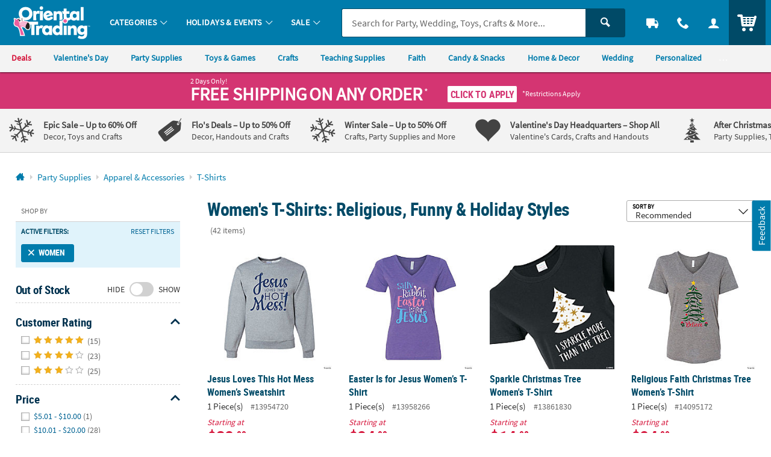

--- FILE ---
content_type: application/x-javascript; charset=utf-8
request_url: https://f.monetate.net/trk/4/s/a-835fc909/p/orientaltrading.com/669568330-0?mr=t1761549291&mi=%272.803369170.1768838249436%27&cs=!t&e=!(viewPage,gr,gt)&pt=index&r=%27%27&sw=1280&sh=720&sc=24&j=!f&tg=!(!(53178),!(53176),!(68699),!(68695),!(81178))&u=%27https://www.orientaltrading.com/party-supplies/apparel-and-accessories/t-shirts/women-a1-555647%2B2667-1.fltr%27&fl=!f&hvc=!t&eoq=!t
body_size: 7363
content:
monetate.r4("669568330-0",[{"args":[1768838251.693093],"op":"sst"},{"args":[{"content":"/*console.log('%c LOAD MONETATE window.scrollY: ', 'font-size: 16px; font-weight: bold;', window.scrollY); */\n\nfunction docReady(fn) {\n    /* see if DOM is already available*/\n    if (document.readyState === \"complete\" || document.readyState === \"interactive\") {\n        /* call on next available tick */\n        setTimeout(fn, 1);\n    } else {\n        document.addEventListener(\"DOMContentLoaded\", fn);\n    }\n}","discriminator":"content","ref":"64/5939538.js","type":"javascript"}],"actionId":3415414,"op":"insertJavascript"},{"args":[{"content":"","discriminator":"ref","ref":"64/5945080.js","type":"javascript"}],"actionId":5773012,"op":"insertJavascript"},{"args":[{"content":"docReady(function() {\n  console.log('docReady');\n  \n    var waitForThings = setInterval(function () {\n      if (typeof $ != 'undefined') {\n        \n        $('.js_percent_off').each(function () {\n          var text = $(this).text();\n\n          if (text.includes('SAVE -')) {\n            $(this).hide();\n          }\n        });\n        \n        $(document).ajaxComplete(function (event, xhr, settings) {\n          if (settings.url.includes(\"/checkout/review-shipments\")) {\n            \n            setTimeout(function () {\n              $('.u_txtXXS.u_padBXXS.u_bold > .u_align_middle.u_txtColor1').each(function () {\n                var text = $(this).text();\n\n                if (text.includes('SAVE -')) {\n                  $(this).hide();\n                }\n              }); \n            }, 250);\n\n\n          }\n        });\n        \n              \n\n      clearInterval(waitForThings);\n      }\n  }, 10);\n     \n});","discriminator":"content","ref":"64/5975489.js","type":"javascript"},0],"actionId":5803748,"op":"insertJavascript"},{"args":[{"content":"docReady(function() {\n  console.log('docReady');\n  \n    var waitForThings = setInterval(function () {\n      if (typeof $ != 'undefined' && typeof util != 'undefined') {\n        \n        util.qmEvent(692, 'Monetate Analytics');\n        console.log(\"%c Monetate/QM Analytics Action\",\"font-size:12px;font-weight:bold;color:darkviolet;\");\n              \n      \n      clearInterval(waitForThings);\n      }\n  }, 10);\n     \n});","discriminator":"content","ref":"64/5882454.js","type":"javascript"},1],"actionId":5730894,"op":"insertJavascript"},{"args":[{"content":"docReady(function() {\n  \n    var waitForThings = setInterval(function () {\n      if (typeof $ != 'undefined') {\n              \n            \n              \n      \n      clearInterval(waitForThings);\n      }\n  }, 10);\n     \n});","discriminator":"content","ref":"64/5825848.js","type":"javascript"},1],"actionId":5685822,"op":"insertJavascript"},{"actionEvents":["op_impression"],"args":["<nav class=\"c_menu_links u_txtM u_lhf u_padS\" data-menu=\"contact\">\n    <div class=\"\">\n        <div class=\"u_txtS u_uppercase\">Call us</div>\n        <div class=\"o_hXL u_bold u_txtColor1 u_marBS\">1-800-875-8480</div>\n        <ul class=\"u_txtS u_marBS\">\n            <li>Monday-Friday 7AM-9PM CT</li>\n            <li>Saturday-Sunday 8AM-8PM CT</li>\n        </ul>\n        <div class=\"u_txtS u_font4 u_marBXS\">We're here to help. Feel free to <a href=\"/h3-help-contact-us.fltr\" class=\"u_a u_txtColor1 u_txtColor2_hover\" tabindex=\"\">contact us</a> with any questions or concerns.</div>\n    </div>\n</nav>","nav[data-menu=\"contact\"]","replace",null,{"content":"","discriminator":"content","ref":"64/874569.css","type":"javascript"},{"content":"","discriminator":"content","ref":"64/874569.css","type":"css"},0,0],"actionId":5639823,"op":"allInOneV2"},{"args":[{"content":"docReady(function() {\n  console.log('docReady - Sponsored B');\n  \n    var waitForThings = setInterval(function () {\n      if (typeof $ != 'undefined' && typeof plug != 'undefined' && typeof util != 'undefined') {\n\n        util.qmEvent(692, 'sponsored_b_082025');\n        \n        var $sponsored = $('.js_sponsored_item.c_item_template');\n        if ($sponsored.length > 0) {\n          //$sponsored.hide();\n         \n          util.qmEvent(2087, 'sponsored_engaged_b_082025');\n        }\n              \n      \n      clearInterval(waitForThings);\n      }\n  }, 10);\n     \n});","discriminator":"content","ref":"64/5809690.js","type":"javascript"},1],"actionId":5673730,"op":"insertJavascript"},{"args":[{"content":"","discriminator":"ref","ref":"64/5809693.js","type":"javascript"},1],"actionId":5674253,"op":"insertJavascript"},{"args":[{"content":"docReady(function() {\n  console.log('docReady');\n  \n    var waitForThings = setInterval(function () {\n      if (typeof $ != 'undefined' && typeof plug != 'undefined') {\n        \n        console.log('%cFIX - remove promo background color', 'font-weight: bold; color: red;');\n        $('#site_promo .u_bgAccent').css('background-color', '');\n        \n              \n      \n      clearInterval(waitForThings);\n      }\n  }, 10);\n     \n});","discriminator":"content","ref":"64/5744350.js","type":"javascript"},0],"actionId":5629056,"op":"insertJavascript"},{"args":[{"content":"","discriminator":"ref","ref":"64/5952241.js","type":"javascript"},1],"actionId":5770725,"op":"insertJavascript"},{"args":[{"content":"docReady(function() {\n  console.log('docReady - QTY Discount UOM');\n  \n    var waitForThings = setInterval(function () {\n      if (typeof $ != 'undefined' && typeof plug != 'undefined' && typeof util != 'undefined') {\n              \n        $('#pdp_main_item_options .c_sku_qty_discount_cont').each(function(){\n          \n          \n          var baseUOM = $('#pdp_main_item_details .c_count').text() || '';\n          \n          if (baseUOM.indexOf('Makes') > -1) {\n            console.log('%c Qty Discount UOM Fix: ', 'color: red; font-weight: bold; font-size: 20px;', $(this));\n            var $base = $(this).find('.c_sku_break_price_list .c_sku_break_price_tier').first();\n            var $qty = $base.find('.c_sku_break_qty span.u_inline_block');\n            $qty.text('(' + baseUOM.trim() + ')');\n            \n          }\n        \n        });\n            \n              \n      \n      clearInterval(waitForThings);\n      }\n  }, 10);\n     \n});","discriminator":"content","ref":"64/5914053.js","type":"javascript"},1],"actionId":5757451,"op":"insertJavascript"},{"actionEvents":["op_impression"],"args":["<div class=\"c_footer_brand_trust u_marTS u_padHS u_padVM u_bdrT u_bgGray1\">\n    <div class=\"o_grid o_grid__col1 u_txt_center u_txtGray6 u_txtS\">\n        <div class=\"u_lhf\">Thanks for shopping with</div>\n        <div class=\"c_uni_main_logo c_uni_otc_logo_transparent u_padL u_marBS\" aria-label=\"Oriental Trading Company - Nobody Delivers More Fun\u2122\"></div>\n        <span class=\"u_bdrB u_marHXXL u_bdrThick\"></span>\n    </div>\n\n    <div class=\"o_grid u_txt_center u_txtBlack o_grid__col4 u_padHXXL u_padTS\">\n        <div class=\"c_otc_brand_trust_1 u_padS u_padBXS\">\n            <a class=\"u_a u_inline_block c_module_hover\" href=\"/web/help/help-shipping-information?ref=trust_footer\" target=\"_blank\">\n                <div class=\"u_relative\">\n                    <img alt=\"\" aria-hidden=\"true\" class=\"lazyload\" data-src=\"https://i.orientaltrading.com/transform/540f191b-16f6-49f1-b044-b054339d5d80/trust_icon_truck?io=transform:fill,width:80\" role=\"presentation\" style=\"width:80px;\" />\n                </div>\n\n                <div class=\"u_marTS u_txtM u_lhf o_ahS\">WE ARE <span class=\"u_txtAccent\">FAST</span>!\n                </div>\n\n                <div class=\"u_marVXS u_txtXS u_lhf u_txtColor2 c_module_hover_content\">Ships from the US in 1 Business Day</div>\n            </a>\n        </div>\n\n        <div class=\"c_otc_brand_trust_2 u_padS u_padBXS\">\n            <a class=\"u_a u_inline_block c_module_hover\" href=\"/h3-lowest-price-guarantee.fltr?ref=trust_footer\" target=\"_blank\">\n                <div class=\"u_relative\">\n                    <img alt=\"\" aria-hidden=\"true\" class=\"lazyload\" data-src=\"https://i.orientaltrading.com/transform/2787d439-5375-4d4d-835e-c9e3ae579ed2/trust_icon_piggy?io=transform:fill,width:80\" role=\"presentation\" style=\"width:80px;\" />\n                </div>\n\n                <div class=\"u_marTS u_txtM u_lhf o_ahS\">\n                    <span class=\"u_txtAccent\">110%</span> LOWEST PRICE</div>\n\n                <div class=\"u_marVXS u_txtXS u_lhf u_txtColor2 c_module_hover_content\">Guaranteed to Get More for Less</div>\n            </a>\n        </div>\n\n        <div class=\"c_otc_brand_trust_4 u_padS u_padBXS\">\n            <a class=\"u_a u_inline_block c_module_hover\" href=\"/h3-about-us.fltr?ref=trust_footer\" target=\"_blank\">\n                <div class=\"u_relative\">\n                    <img alt=\"\" aria-hidden=\"true\" class=\"lazyload\" data-src=\"https://i.orientaltrading.com/transform/64ac2717-eff2-41ff-b84a-9cb743e70f62/trust_icon_ne?io=transform:fill,width:80\" role=\"presentation\" style=\"width:80px;\" />\n                </div>\n\n                <div class=\"u_marTS u_txtM u_lhf o_ahS\">\n                    <span class=\"u_txtColor1\">90+</span> YEARS OF EXPERIENCE</div>\n\n                <div class=\"u_marVXS u_txtXS u_lhf u_txtColor2 c_module_hover_content\">U.S. Owned Company from Omaha, NE</div>\n            </a>\n        </div>\n\n        <div class=\"c_otc_brand_trust_4 u_padS u_padBXS\">\n            <a class=\"u_a u_inline_block c_module_hover\" href=\"https://www.orientaltrading.com/h3-about-us.fltr?ref=trust_footer#award_winning\" target=\"_blank\">\n                <div class=\"u_relative\"><span class=\"icon_headset u_txtXXL u_txtColor1\" aria-hidden=\"true\">&#8203;</span></div>\n\n                <div class=\"u_marTXS u_txtM u_lhf o_ahS\">\n                    <span class=\"u_txtAccent\">AWARD</span> WINNING</div>\n\n                <div class=\"u_marTS u_txtS u_lhf o_ahS u_txtColor2 c_module_hover_content\">CUSTOMER SERVICE</div>\n            </a>\n        </div>\n    </div>\n</div>\n",".c_footer_brand_promise","replace",null,{"content":"","discriminator":"content","ref":"64/874569.css","type":"javascript"},{"content":"","discriminator":"content","ref":"64/874569.css","type":"css"},0,0],"actionId":5197005,"op":"allInOneV2"},{"args":[{"content":"docReady(function() {\n  console.log('docReady');\n  \n    var waitForThings = setInterval(function () {\n      if (typeof $ != 'undefined' && typeof plug != 'undefined' && typeof util != 'undefined') {\n     \n        util.qmEvent(692, 'blank_b_121624');\n\n      clearInterval(waitForThings);\n        \n      }\n  }, 10);\n     \n});","discriminator":"content","ref":"64/5526287.js","type":"javascript"},1],"actionId":5466459,"op":"insertJavascript"},{"args":[{"content":"docReady(function() {\n  console.log('docReady');\n  \n    var waitForThings = setInterval(function () {\n      if (typeof $ != 'undefined' && typeof plug != 'undefined' && typeof util != 'undefined') {\n     \n        util.qmEvent(692, 'blank_desktop_a_250220');\n\n      clearInterval(waitForThings);\n        \n      }\n  }, 10);\n     \n});","discriminator":"content","ref":"64/5590239.js","type":"javascript"},1],"actionId":5518310,"op":"insertJavascript"},{"args":[{"content":"","discriminator":"ref","ref":"64/5314737.js","type":"javascript"},1],"actionId":5239383,"op":"insertJavascript"},{"args":[{"content":"/* FOR PAYPAL BUTTONS on PATC MODAL AND CART*/\n#p_paypal_buttons { display: none!important; }\n","discriminator":"content","ref":"64/5659141.css","type":"css"}],"actionId":5563490,"op":"insertCSS"},{"args":[{"content":"","discriminator":"ref","ref":"64/5858281.js","type":"javascript"},1],"actionId":5708896,"op":"insertJavascript"},{"args":[{"content":" a[href$='account/saved-payments'] {display: none; }","discriminator":"content","ref":"64/5352230.css","type":"css"}],"actionId":5308802,"op":"insertCSS"},{"args":[{"content":"docReady(function() {\n  console.log('docReady');\n  \n    var waitForThings = setInterval(function () {\n      if (typeof $ != 'undefined' && typeof plug != 'undefined') {\n              \n            $(\"a[href$='account/saved-payments']\").parent().remove();\n              \n      \n      clearInterval(waitForThings);\n      }\n  }, 10);\n     \n});","discriminator":"content","ref":"64/5352248.js","type":"javascript"},0],"actionId":5308812,"op":"insertJavascript"},{"args":[{"content":" a[href$='account/wishlists'] {display: none; }","discriminator":"content","ref":"64/5557103.css","type":"css"}],"actionId":5493212,"op":"insertCSS"},{"args":[{"content":"","discriminator":"ref","ref":"64/4977803.js","type":"javascript"},1],"actionId":5007493,"op":"insertJavascript"},{"args":[{"content":"","discriminator":"ref","ref":"64/5973470.js","type":"javascript"},1],"actionId":4880435,"op":"insertJavascript"},{"args":[{"content":".c_sku_case_opt  { display:none; }\n\n/*hide amex cc error message in checkout - saved payments is off*/\n.js_cc_save_error_msg  {display:none;}\n  \n\n.c_sku_low_qty_message {margin-bottom: .5em;}","discriminator":"content","ref":"64/5910589.css","type":"css"}],"actionId":5186958,"op":"insertCSS"},{"args":[{"content":"docReady(function() {\n  \n    var waitForThings = setInterval(function () {\n      if (typeof $ != 'undefined' && typeof util != 'undefined' && utag_data.page_type != 'PRODUCT') {\n              \n      $('.c_item_template').each(function () {\n          var $t = $(this);\n          var anchor = $t.find('a');\n          var href = anchor.attr('href');\n          var sku = $t.attr('id').replace('RL', '');\n          // Check if the href value starts with \"?keyword\"\n          if (href.startsWith('?keyword')) {\n              console.log(\"%c missing URL: \",\"font-size:12px;font-weight:bold;color:darkviolet;\", sku);\n              util.qmEvent(2078, sku); // SITE - JS - Missing Results SKU URL\n          }\n      });\n              \n      \n      clearInterval(waitForThings);\n      }\n  }, 10);\n     \n});","discriminator":"content","ref":"64/5113850.js","type":"javascript"},1],"actionId":4955032,"op":"insertJavascript"},{"args":[{"content":".osano-cm-widget,\nli .osano-cm-description,\n.osano-cm-disclosure__toggle,\nlabel[for=\"osano-cm-drawer-toggle--category_OPT_OUT\"]{\n    display: none;\n}\n\n#osano-cm-consent--view {\n    display: block;\n}\n\n.osano-cm-list-item__drawer-toggle.osano-cm-drawer-toggle {\n    padding: 1em 0;\n}\n\n.osano-cm-disclosure {\n    margin: 0;\n    padding: 0;\n}\n\n.osano-cm-info-views {\n    max-height: 90%;\n}","discriminator":"content","ref":"64/4892981.css","type":"css"}],"actionId":4848862,"op":"insertCSS"},{"args":[{"content":"","discriminator":"ref","ref":"64/4163580.js","type":"javascript"},0],"actionId":4404388,"op":"insertJavascript"},{"args":[{"content":"","discriminator":"ref","ref":"64/5714292.css","type":"css"}],"actionId":4305031,"op":"insertCSS"},{"args":[{"content":"docReady(function() {\n  console.log('docReady');\n  \n    var waitForThings = setInterval(function () {\n      if (typeof $ != 'undefined' && typeof plug != 'undefined') {\n        \n        //$('body').addClass('js_season_christmas');\n\n      clearInterval(waitForThings);\n      }\n  }, 10);\n     \n});","discriminator":"content","ref":"64/4515681.js","type":"javascript"},0],"actionId":4308821,"op":"insertJavascript"},{"args":[{"content":"","discriminator":"ref","ref":"64/4589158.js","type":"javascript"},1],"actionId":4702367,"op":"insertJavascript"},{"args":[{"content":"docReady(function() {\n    console.log('Doc Ready Collections A');\n    /*\n    if(typeof (QuantumMetricAPI) != 'undefined') {  \n        console.log('QM Found');\n        window.QuantumMetricAPI.sendEvent(692, 0, 'collections_a'); // promo code -\n    }\n    */\n  \n    var waitForThings = setInterval(function () {\n      if (typeof $ != 'undefined' && typeof plug != 'undefined' && typeof util != 'undefined') {\n            \n        util.qmEvent(692, 'hide_collections_a');\n      \n      clearInterval(waitForThings);\n      }\n  }, 10);\n     \n});","discriminator":"content","ref":"64/4359462.js","type":"javascript"},1],"actionId":4531254,"op":"insertJavascript"},{"args":[{"content":"/*HIDE*/\n\n/*Ideas Module*/\n.c_idea_section,\n/*Recommended Collections*/\n.c_recommendation_ptp\n/*Packages Including This Item\n.c_recommendation_packages*/\n/*Recently Viewed\n.c_recommendation_recently_viewed*/\n{\n  /*display: none !important;*/\n  visibility: hidden;\n  height:0;\n  overflow: hidden;\n  pointer-events: none;\n}\n\n\n/*SHOW*/\n/*\nReplacement Item\n.c_sku_oos_replacement\n*/\n","discriminator":"content","ref":"64/4331983.css","type":"css"}],"actionId":4531256,"op":"insertCSS"},{"args":[{"content":"","discriminator":"ref","ref":"64/5969275.js","type":"javascript"},1],"actionId":5585919,"op":"insertJavascript"},{"args":[{"content":"","discriminator":"ref","ref":"64/5970622.js","type":"javascript"},1],"actionId":5759712,"op":"insertJavascript"},{"args":[{"content":"","discriminator":"ref","ref":"64/5980664.js","type":"javascript"},1],"actionId":5600136,"op":"insertJavascript"},{"args":[{"content":"var badges_ChristmasClearance = [];","discriminator":"content","ref":"64/5548156.js","type":"javascript"},1],"actionId":5435941,"op":"insertJavascript"},{"args":[{"content":"var badges_BlackFriday = [];","discriminator":"content","ref":"64/5491974.js","type":"javascript"},1],"actionId":5419497,"op":"insertJavascript"},{"args":[{"content":"var badges_CyberWeek = [];","discriminator":"content","ref":"64/5491941.js","type":"javascript"},1],"actionId":5377171,"op":"insertJavascript"},{"args":[{"content":"","discriminator":"ref","ref":"64/5981850.js","type":"javascript"},1],"actionId":5377172,"op":"insertJavascript"},{"args":[{"content":"var badges_LowPrice = [];","discriminator":"content","ref":"64/5548169.js","type":"javascript"},1],"actionId":5377173,"op":"insertJavascript"},{"args":[{"content":"","discriminator":"ref","ref":"64/5368941.js","type":"javascript"},1],"actionId":5377174,"op":"insertJavascript"},{"args":[{"content":"","discriminator":"ref","ref":"64/5634365.js","type":"javascript"},1],"actionId":5377175,"op":"insertJavascript"},{"args":[{"content":"var badges_Clearance = [];","discriminator":"content","ref":"64/5410552.js","type":"javascript"},1],"actionId":5377176,"op":"insertJavascript"},{"args":[{"content":"var badges_TopSeller = [];","discriminator":"content","ref":"64/5410553.js","type":"javascript"},1],"actionId":5377177,"op":"insertJavascript"},{"args":[{"content":"","discriminator":"ref","ref":"64/5368315.js","type":"javascript"},1],"actionId":5377178,"op":"insertJavascript"},{"args":[{"content":"","discriminator":"ref","ref":"64/5974291.js","type":"javascript"},1],"actionId":5377179,"op":"insertJavascript"},{"args":[{"content":"","discriminator":"ref","ref":"64/5908102.css","type":"css"}],"actionId":5377180,"op":"insertCSS"},{"args":[{"content":"#fb-share, .p_social_facebook {\n display:none; \n}","discriminator":"content","ref":"64/4419800.css","type":"css"}],"actionId":4595540,"op":"insertCSS"},{"args":[{"content":"","discriminator":"ref","ref":"64/5659818.js","type":"javascript"},1],"actionId":5566703,"op":"insertJavascript"},{"args":[{"content":"docReady(function () {\n  console.log('docReady');\n\n  var waitForThings = setInterval(function () {\n    if (typeof $ != 'undefined' && typeof plug != 'undefined') {\n\n      console.log('MONETATE FIX - HIDE LEGACY QV ATW when on PDP!');\n\n      var isPDP = $('#pdp_main_item').length > 0;\n\n\n      if (isPDP) {\n\n        $('body').append('<style type=\"text/css\">.p_slidal_wrapper .js-addtolist-button{display:none}</style>');\n\n      }\n\n      clearInterval(waitForThings);\n    }\n  }, 10);\n\n});","discriminator":"content","ref":"64/5679918.js","type":"javascript"},1],"actionId":5580567,"op":"insertJavascript"},{"args":[{"content":".product-option_carousel { display: none; }\n\n","discriminator":"content","ref":"64/4115723.css","type":"css"}],"actionId":4371633,"op":"insertCSS"},{"args":[{"content":"","discriminator":"ref","ref":"64/4119513.js","type":"javascript"},1],"actionId":4363100,"op":"insertJavascript"},{"args":[{"content":"docReady(function() {\n  console.log('docReady');\n  \n    var waitForThings = setInterval(function () {\n      if (typeof $ != 'undefined' && typeof plug != 'undefined') {\n              \n        console.log(\"SHOW BODY\");\n            \n        $('body').addClass('js_show_body');\n      \n      clearInterval(waitForThings);\n      }\n  }, 10);\n     \n});","discriminator":"content","ref":"64/3931924.js","type":"javascript"},1],"actionId":4241796,"op":"insertJavascript"},{"args":[{"content":".c_uni_mbrands > ul > li:nth-child(1) {\n    visibility: visible;\n    opacity: 1;\n    transition: opacity 0.3s;\n    \n}\n\n.c_uni_mbrands > ul > li:nth-child(2) {\n    visibility: visible;\n    opacity: 1;\n    transition: opacity 0.3s;\n}\n\n\n.c_uni_mbrands > ul > li:nth-child(3) {\n    visibility: visible;\n    opacity: 1;\n    transition: opacity 0.3s;\n\n}","discriminator":"content","ref":"64/3657195.css","type":"css"}],"actionId":4050247,"op":"insertCSS"},{"args":[{"content":".c_uni_brand_list .c_uni_brand.c_uni_brand_otc {\n    visibility: visible;\n    opacity: 1;\n    transition: opacity 0.3s;\n\n}\n\n.c_uni_brand_list .c_uni_brand.c_uni_brand_mw {\n    visibility: visible;\n    opacity: 1;\n    transition: opacity 0.3s;\n\n}\n\n.c_uni_brand_list .c_uni_brand.c_uni_brand_f36 {\n    visibility: visible;\n    opacity: 1;\n    transition: opacity 0.3s;\n\n}","discriminator":"content","ref":"64/3659376.css","type":"css"}],"actionId":4050248,"op":"insertCSS"},{"args":[{"content":"var cm_SkipHandlerReg = \"F\";\nconsole.log('skipHandlerReg object injected');","discriminator":"content","ref":"64/3330037.js","type":"javascript"},1],"actionId":3793871,"op":"insertJavascript"},{"actionEvents":["op_impression"],"args":["<div class=\"results_badge results_badge--banner\">\n<div class=\"badge-red\">Limit of 4</div>\n</div>\n","div#RLKZ22-F50 > div > a, ul#RLKZ22-F50 > li > a","first",null,{"content":"","discriminator":"content","ref":"64/874569.css","type":"javascript"},{"content":".results_badge {\n    position: absolute;\n    z-index: 2;\n    top: 0;\n    left: 0\n}\n\n.results_badge div {\n    display: inline-block;\n    padding: 4px 14px;\n    background-color: #0093cd;\n    font-family: Roboto Condensed, Arial Narrow, Arial, Helvetica Neue, Helvetica, sans-serif;\n    color: #fff;\n    font-size: 14.4px;\n    font-size: .9rem\n}\n\n.results_badge div.badge-red {\n    background-color: #d5153b\n}\n\n.results_badge.results_badge--banner {\n    top: -3px;\n    left: -4px\n}\n\n.results_badge.results_badge--banner div:after {\n    content: \"\";\n    position: absolute;\n    left: 0;\n    bottom: -10px;\n    width: 0;\n    height: 0;\n    border-top: 10px solid;\n    border-top-color: #0079a9;\n    border-left: 5px solid transparent\n}\n\n.results_badge.results_badge--banner div.badge-red:after {\n    border-top-color: #b51232\n}\n\ndiv#RLKZ22-F50 > div > a.c_item_img {\n  overflow: visible;\n}","discriminator":"content","ref":"64/2881599.css","type":"css"},0,0],"actionId":3447163,"op":"allInOneV2"},{"actionEvents":["op_impression"],"args":["<div class=\"p_side_tab_wrapper js_feedback_wrapper\">\n<div class=\"u_absolute p_side_tab p_side_tabR u_txt_v_center\"><button class=\"o_btnColor1 u_txtWhite u_font4 u_txtXS@mobile u_padVXXS u_padHXS u_padHS@mobile p_side_tab_cont u_a p_slidal p_slidal__slider js_feedback_tab\" tabindex=\"0\">Feedback</button></div>\n</div>\n<!-- CONTAINER FOR PROMO MODAL CONTENT -->\n\n<div class=\"js_feedback_slidal u_none\">\n<div class=\"p_slidal_cont p_slidalS u_padB0 p_feedback_slidal\">\n<div class=\"p_slidal_header u_pad0\">&nbsp;</div>\n\n<div class=\"p_slidal_inner u_padB0\">\n<div class=\"qualtrics_loading js_loading u_padM u_marBS u_relative u_h_100 u_table u_mar0 u_w_100\">\n<div class=\"u_txtM u_txtGray4 u_txt_center u_inline_block u_h_100 u_table_cell u_align_middle\"><span class=\"u_txtS u_align_middle\">Loading...</span></div>\n</div>\n\n<div class=\"qualtrics_wrapper\" style=\"display:none;\">&nbsp;</div>\n</div>\n</div>\n<!-- EARLY CALLBACK -->\n\n<div class=\"p_slidal_ecb\"><script type=\"text/javascript\">\n            var p_slidal_ecb = function () {\n                $('.js_feedback_slidal').removeClass('u_none');\n\n                console.log(\"%c FEEDBACK CALLBACK\",\"font-size:12px;font-weight:bold;color:darkviolet;\");\n                \n                var uatu = new MutationObserver(function (mutations, observer) {\n                    \n                    $.each(mutations, function (i, mutation) {                        \n                        var addedNodes = $(mutation.addedNodes);\n                        var $iFrame = $('#qualtrics_feedback_frame');\n                        var filteredEl = addedNodes.find($iFrame).addBack($iFrame);\n    \n                        if (filteredEl.length) {\n                            console.log(\"%c QUALTRICS IFRAME LOADED\",\"font-size:12px;font-weight:bold;color:darkviolet;\", filteredEl);\n                            setTimeout(function () {\n                                $('.qualtrics_loading').fadeOut('150', function () {\n                                    var $wrapper = $('.qualtrics_wrapper');\n                                                                        \n                                    $wrapper.find($iFrame).attr('style', '');\n                                    $wrapper.fadeIn('150', function() {\n                                        if ( !$.trim( $wrapper.html() ).length ) {                                            \n                                            // errorMsg();\n                                            console.log(\"%c EMPTY IFRAME\",\"font-size:12px;font-weight:bold;color:darkviolet;\");\n                                        }\n                                    });\n            \n                                    uatu.disconnect();\n                                });\n                            }, 500);\n                        }\n    \n                    });\n                });\n    \n                uatu.observe(document.documentElement, {\n                    childList: true,\n                    subtree: true\n                });\n\n    \n                // BUILD QUERY PARAM VALUES FOR FEEDBACK URL\n                if (util.utagCheck()) {\n\n                    var site_brand = 'OTC';\n\n                     if (utag_data.cm_prefix.indexOf('MW') == 0) {\n                        site_brand = 'MW';\n                    } else if (utag_data.cm_prefix.indexOf('F3') == 0) {\n                        site_brand = 'F36';\n                    } else if (utag_data.cm_prefix.indexOf('HX') == 0) {\n                        site_brand = 'HEX';\n                    }\n\n                    var brand = 'BRAND_NAME=' + site_brand;\n\n                    var device = '&DEVICE_TYPE=' + utag_data.device_type;\n                    var uuid = '&UUID=' + $.trim(utag_data.customer_uuid);\n\n                    var customer_email = '';\n                    if (utag_data.customer_email != '' && utag_data.customer_email != undefined) {\n                        customer_email = '&CUSTOMER_EMAIL=' + utag_data.customer_email;                        \n                    }\n                    if (utag_data.order_customer_email != undefined) {\n                        customer_email = '&CUSTOMER_EMAIL=' + utag_data.order_customer_email;\n                    }\n\n                    var order_number = '';\n                    if (utag_data.order_id != undefined) {\n                        var order_number = '&ORDER_NBR=' + utag_data.order_id;\n                    }\n                }\n\n                var qmSession = '&QM_SESSION_ID=' + $.cookie('QuantumMetricSessionID');\n                var qmUser = '&QM_USER_ID=' + $.cookie('QuantumMetricUserID');\n                var reportedUrl = '&TRIGGER_PAGE=' + window.location.href;\n\n                // CREATE QM FEEDBACK URL\n                var feedbackUrl = 'https://otc.az1.qualtrics.com/jfe/form/SV_8okv57nS4AGE6vH?' + brand + device + qmSession + qmUser + uuid + customer_email + order_number + reportedUrl;\n\n                // EXAMPLE: https://otc.az1.qualtrics.com/jfe/form/SV_8okv57nS4AGE6vH?Brand%20Name=OTC&Device%20Type=DESKTOP&QMSession=af5b81614763292bb22f8125ccd02c2b&QMUser=1c1299980bf560f2c64d7b0df8dc06f3&UUID=3078534&Customer%20Email=dmiller@oriental.com&Order%20Number=undefined&Reported%20URL=https://www.orientaltrading.com/web/shoppingcart\n    \n                var qualtricsFrame = '<div class=\"u_marTM\"><iframe id=\"qualtrics_feedback_frame\" src=\"' + feedbackUrl + '\" class=\"u_marAuto u_w_100 u_h_100 u_absolute qualtrics_iframe\" title=\"Share Your Feedback\" frameborder=\"0\" marginheight=\"0\" marginwidth=\"0\"></iframe></div>';\n                console.log('%c qualtricsFrame: ','font-size:12px;font-weight:bold;color:darkviolet;', qualtricsFrame);\n    \n                setTimeout(function () {\n                    $('.qualtrics_wrapper').empty().append(qualtricsFrame);            \n                    console.log(\"%c ADD QUALTRICS IFRAME\",\"font-size:12px;font-weight:bold;color:darkviolet;\");\n                }, 1000);\n\n                \n            }\n        </script></div>\n\n<div class=\"p_slidal_cb\"><script type=\"text/javascript\">\n            var p_slidal_cb = function () {         \n                \n                \n\n            }\n        </script></div>\n</div>\n","#main_wrapper","last",null,{"content":"","discriminator":"ref","ref":"64/5970721.js","type":"javascript"},{"content":".js_agent_view .js_feedback_wrapper {\n  display: none;\n}","discriminator":"content","ref":"64/5144261.css","type":"css"},0,0],"actionId":4970899,"op":"allInOneV2"},{"args":[],"actionId":3038248,"op":"nop"},{"args":[],"actionId":411127,"op":"nop"},{"args":[],"actionId":737060,"op":"nop"},{"args":[],"actionId":433533,"op":"nop"},{"eventId":58881,"args":[".header-module_2 .brand-list li.brand"],"op":"trackClick"},{"eventId":58882,"args":[".header-module_2.ab_fancy .uni_brand_list li.uni_brand > a"],"op":"trackClick"},{"eventId":66733,"args":["#brand_nav > div.c_uni_mbrands:not(.mbrands_test) > ul li a"],"op":"trackClick"},{"eventId":66880,"args":[".c_uni_brand_cf3_test"],"op":"trackClick"},{"eventId":66881,"args":[".c_uni_brand_cf3:not(.c_uni_brand_cf3_test)"],"op":"trackClick"},{"eventId":66943,"args":[".dateForm"],"op":"trackForm"},{"eventId":66732,"args":["#brand_nav > div.c_uni_mbrands.mbrands_test > ul li a"],"op":"trackClick"},{"eventId":67071,"args":["#monetate_selectorHTML_16611038_0 li"],"op":"trackClick"},{"eventId":67436,"args":["body .dateForm_content .dateForm_submit"],"op":"trackClick"},{"eventId":67437,"args":["button.o_btnAction.dateForm_submit"],"op":"trackForm"},{"eventId":67438,"args":["date_modal_submit"],"op":"trackApi"},{"eventId":69844,"args":["#rfk_search_container > div.rfk_left_pane > div.rfk_suggestions> ul.suggestion > li ul li a"],"op":"trackClick"},{"eventId":69912,"args":["form.c_main_search"],"op":"trackForm"},{"eventId":69918,"args":["mobile_search"],"op":"trackApi"},{"eventId":70814,"args":["#header_feedback > a.QSILink.SI_6FiaP1ZngdMcbgp_Link"],"op":"trackClick"},{"eventId":70815,"args":["body > div.QSIFeedBackLink.SI_ex2DjsqAqNdBGNn_FeedBackLinkContainer"],"op":"trackClick"}]);